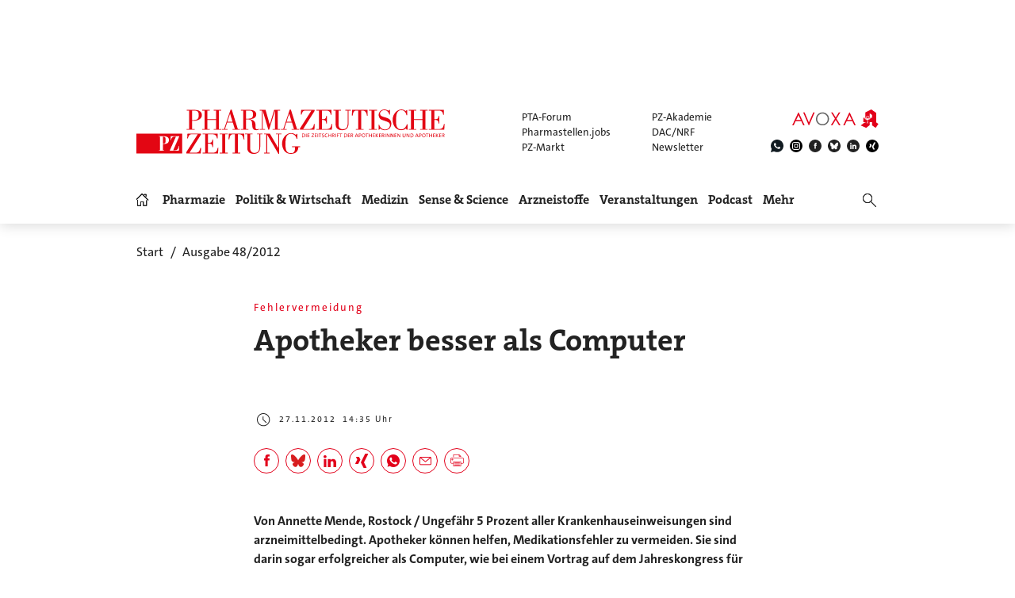

--- FILE ---
content_type: image/svg+xml
request_url: https://www.pharmazeutische-zeitung.de/fileadmin/img/avoxa.svg
body_size: 11750
content:
<?xml version="1.0" encoding="UTF-8"?>
<svg xmlns="http://www.w3.org/2000/svg" xmlns:xlink="http://www.w3.org/1999/xlink" width="109px" height="24px" viewBox="0 0 109 24" version="1.1">
  <!-- Generator: sketchtool 51.2 (57519) - http://www.bohemiancoding.com/sketch -->
  <title>6D8554E3-B655-4B13-B972-338240566AD2</title>
  <desc>Created with sketchtool.</desc>
  <defs></defs>
  <g id="Symbols" stroke="none" stroke-width="1" fill="none" fill-rule="evenodd">
    <g id="organisms/header-start/L" transform="translate(-827.000000, -24.000000)">
      <g id="atoms/logos/avoxa" transform="translate(827.000000, 24.000000)">
        <g id="logo_avoxa">
          <polygon id="Shape" points="69.506406 13.1317895 75.1203609 13.1317895 72.32 7.18796992"></polygon>
          <path d="M41.5239699,6.11921805 C40.4732632,5.51627068 39.358797,5.21479699 38.1803308,5.21479699 C37.0232782,5.21479699 35.9263759,5.51627068 34.8898647,6.11921805 C33.8533534,6.72240602 33.0439699,7.53443609 32.4619549,8.55578947 C31.8799398,9.57714286 31.588812,10.7154286 31.588812,11.9711278 C31.588812,13.8295338 32.2331429,15.3989774 33.5215639,16.679218 C34.8097444,17.9596992 36.3628271,18.5996992 38.1803308,18.5996992 C39.3941654,18.5996992 40.5175338,18.3049624 41.5504361,17.7166917 C42.5833383,17.1279398 43.3891128,16.3228872 43.9675188,15.3015338 C44.5461654,14.2799398 44.835609,13.1450226 44.835609,11.8965414 C44.835609,10.6552782 44.5461654,9.53287218 43.9675188,8.52908271 C43.3891128,7.52553383 42.5744361,6.72240602 41.5239699,6.11921805 Z" id="Shape"></path>
          <path d="M93.2114286,12.6515489 C93.4669474,13.2316391 94.0475188,13.7190977 94.6509474,14.0905865 L94.6509474,15.2743459 C94.0472782,15.6920301 93.8615338,16.1101955 93.954406,16.5976541 C94.1170526,16.4354887 94.3258947,16.2261654 94.6509474,16.064 L94.6509474,16.3421353 L94.8133534,16.3421353 L94.8133534,14.2298947 L95.0691128,14.4156391 L95.0691128,16.3421353 L95.2315188,16.3421353 L95.2315188,15.8782556 C95.6956391,15.6229774 96.0902256,15.1583759 96.0902256,14.8335639 C96.0902256,14.4387368 95.8813835,14.1141654 95.2315188,13.6495639 L95.2315188,13.0925714 L95.0691128,13.0925714 L95.0691128,13.5338346 L94.8133534,13.3480902 L94.8133534,13.0925714 L94.6509474,13.0925714 L94.6509474,13.2318797 C94.5580752,13.1856842 94.4418647,13.0694737 94.3258947,12.9070677 C94.5344962,12.9532632 94.6971429,12.9532632 94.9757594,12.9532632 C96.4845714,12.9532632 97.8307368,12.3726917 98.8292331,11.4211128 L91.1222857,11.4211128 C91.7030977,11.9783459 92.4224962,12.4191278 93.2114286,12.6515489 Z M94.651188,15.8313383 C94.5116391,15.9011128 94.3959098,16.0168421 94.1637293,16.2025865 C94.302797,15.9011128 94.4654436,15.7151278 94.651188,15.5760602 L94.651188,15.8313383 Z M93.9777444,12.860391 C94.1406316,13.3011729 95.138406,13.8350677 95.5794286,14.299188 C95.7649323,14.5087519 95.835188,14.6244812 95.835188,14.809985 C95.835188,15.0886015 95.6030075,15.4136541 95.2315188,15.6227368 L95.2315188,15.3438797 C95.4172632,15.2743459 95.6030075,15.0188271 95.6030075,14.809985 C95.6030075,14.5780451 95.2546165,14.2529925 94.9526617,14.0436692 C94.1406316,13.5564511 93.6760301,13.0923308 93.5600602,12.7210827 L93.9777444,12.860391 Z M95.2315188,15.0883609 L95.2315188,14.5547068 C95.3241504,14.6242406 95.3941654,14.7402105 95.3941654,14.8561805 C95.3939248,14.9495338 95.3010526,15.042406 95.2315188,15.0883609 Z" id="Shape"></path>
          <path d="M93.8848722,17.2319245 L96.0668872,17.2319245 C95.7649323,16.7732793 95.3939248,16.481925 94.976,16.481925 C94.5347368,16.4814927 94.1634887,16.7732793 93.8848722,17.2319245 Z" id="Shape"></path>
          <rect id="Rectangle-path" x="93.6293534" y="17.1784662" width="2.73924812" height="1"></rect>
          <polygon id="Shape" points="97.7614436 10.4459549 100.64 10.4459549 100.64 6.89419549 97.7614436 4.87482707"></polygon>
          <path d="M95.1848421,8.82117293 C95.7880301,8.82117293 96.1130827,9.03001504 96.484812,9.79609023 C96.6238797,10.0747068 96.7398496,10.214015 96.8563008,10.3995188 L96.9027368,10.3533233 L96.6936541,9.6801203 L97.2042105,10.2371128 C97.158015,8.9604812 96.4378947,8.12463158 95.1381654,8.12463158 C93.5829173,8.12463158 92.8866165,9.58724812 92.700391,10.8638797 L90.8205714,10.8638797 L90.8205714,11.1427368 L99.1540451,11.1427368 L99.1540451,10.8638797 L93.4900451,10.8638797 C93.5136241,9.91230075 94.2099248,8.82117293 95.1848421,8.82117293 Z M96.8565414,9.44793985 L96.9722707,9.54081203 L96.995609,9.74965414 L96.8565414,9.63344361 L96.8565414,9.44793985 Z M92.9794887,10.8638797 C93.2814436,8.7516391 94.5347368,8.35681203 95.1848421,8.35681203 C95.6720602,8.35681203 96.2061955,8.51921805 96.3686015,8.98357895 C95.9042406,8.68186466 95.649203,8.56541353 95.1848421,8.56541353 C94.1634887,8.56541353 93.3743158,9.54081203 93.2114286,10.8638797 L92.9794887,10.8638797 Z" id="Shape"></path>
          <polygon id="Shape" points="7.95308271 7.18796992 5.13924812 13.1317895 10.753203 13.1317895"></polygon>
          <path d="M38.1112782,3.69443609 C36.6501053,3.69443609 35.2919098,4.05774436 34.0366917,4.7843609 C32.7812331,5.51073684 31.7901955,6.51548872 31.0633383,7.79813534 C30.3364812,9.08102256 29.9729323,10.4738647 29.9729323,11.9764211 C29.9729323,14.2301353 30.7707669,16.1508571 32.3664361,17.7385865 C33.9621053,19.3263158 35.9196391,20.1195789 38.238797,20.1195789 C40.5295639,20.1195789 42.4709774,19.3224662 44.0630376,17.728 C45.6553383,16.1332932 46.4514887,14.1913985 46.4514887,11.9018346 C46.4514887,9.59133835 45.6534135,7.64583459 44.0577444,6.06532331 C42.4620752,4.48481203 40.4797594,3.69443609 38.1112782,3.69443609 Z M43.9675188,15.3015338 C43.3891128,16.3228872 42.5833383,17.1279398 41.5504361,17.7166917 C40.5175338,18.3049624 39.3941654,18.5996992 38.1803308,18.5996992 C36.3628271,18.5996992 34.8097444,17.9596992 33.5215639,16.679218 C32.2331429,15.3989774 31.588812,13.8295338 31.588812,11.9711278 C31.588812,10.7154286 31.8799398,9.57714286 32.4619549,8.55578947 C33.0439699,7.53443609 33.8533534,6.72240602 34.8898647,6.11921805 C35.9263759,5.51627068 37.0232782,5.21479699 38.1803308,5.21479699 C39.358797,5.21479699 40.4732632,5.51627068 41.5239699,6.11921805 C42.5744361,6.72240602 43.3891128,7.52553383 43.9675188,8.52908271 C44.5461654,9.53287218 44.835609,10.6552782 44.835609,11.8965414 C44.835609,13.1450226 44.5461654,14.2799398 43.9675188,15.3015338 Z" id="Shape" fill-opacity="0.7" fill="#222222" fill-rule="nonzero"></path>
          <polygon id="Shape" fill="#E2001A" fill-rule="nonzero" points="21.0920902 16.3856842 15.6499248 3.69924812 13.8639398 3.69924812 20.9077895 20.1198195 21.2648421 20.1198195 28.4092632 3.69924812 26.6230376 3.69924812"></polygon>
          <path d="M4.38881203,14.7171128 L11.4629774,14.7171128 L14.045594,20.1198195 L15.8181053,20.1198195 L8.1602406,3.69924812 L7.75843609,3.69924812 L0,20.1198195 L1.83073684,20.1198195 L4.38881203,14.7171128 Z M7.95308271,7.18796992 L10.753203,13.1317895 L5.13924812,13.1317895 L7.95308271,7.18796992 Z" id="Shape" fill="#E2001A" fill-rule="nonzero"></path>
          <path d="M72.5273985,3.69924812 L72.1251128,3.69924812 L64.3671579,20.1198195 L66.1976541,20.1198195 L68.7557293,14.7171128 L75.8296541,14.7171128 L78.4125113,20.1198195 L80.1845414,20.1198195 L72.5273985,3.69924812 Z M69.506406,13.1317895 L72.32,7.18796992 L75.1203609,13.1317895 L69.506406,13.1317895 Z" id="Shape" fill="#E2001A" fill-rule="nonzero"></path>
          <polygon id="Shape" fill="#E2001A" fill-rule="nonzero" points="50.6018647 20.1198195 54.8795188 13.1902556 59.143218 20.1198195 61.062015 20.1198195 55.8404812 11.6335639 60.738406 3.69924812 58.8448722 3.69924812 54.8903459 10.0889023 50.9589173 3.69924812 49.0393985 3.69924812 53.9279398 11.6439098 48.6823459 20.1198195"></polygon>
          <polygon id="Shape" fill="#E40613" fill-rule="nonzero" points="97.2172914 9.67898534 96.8565414 9.44793985 96.8565414 9.90943227 97.2900414 10.1979398"></polygon>
          <path d="M95.1848421,8.56541353 C95.649203,8.56541353 95.9042406,8.68186466 96.3686015,8.98357895 C96.2061955,8.51921805 95.6720602,8.35681203 95.1848421,8.35681203 C94.5347368,8.35681203 93.2814436,8.7516391 92.9794887,10.8638797 L93.2114286,10.8638797 C93.3743158,9.54081203 94.1634887,8.56541353 95.1848421,8.56541353 Z" id="Shape" fill="#E40613" fill-rule="nonzero"></path>
          <path d="M95.2315188,14.5549474 L95.2315188,15.3049474 C95.4482688,15.240024 95.7385188,15.109501 95.7385188,14.9786399 C95.7377688,14.8156552 95.5195188,14.6526705 95.2315188,14.5549474 Z" id="Shape" fill="#E40613" fill-rule="nonzero"></path>
          <path d="M94.9524211,14.0436692 C95.2543759,14.2529925 95.6027669,14.5780451 95.6027669,14.809985 C95.6027669,15.0188271 95.4172632,15.2743459 95.2312782,15.3438797 L95.2312782,15.6227368 C95.6027669,15.4136541 95.8349474,15.0886015 95.8349474,14.809985 C95.8349474,14.6244812 95.7649323,14.5087519 95.579188,14.299188 C95.1381654,13.8350677 94.140391,13.3011729 93.9775038,12.860391 L93.5598195,12.7210827 C93.6760301,13.0923308 94.140391,13.5564511 94.9524211,14.0436692 Z" id="Shape" fill="#E40613" fill-rule="nonzero"></path>
          <path d="M105.932511,4.29449624 L99.804391,0 L92.3301053,3.71368421 L92.3301053,10.4457143 L89.7070677,10.4457143 L89.7070677,15.8777744 L92.3301053,15.8777744 L92.3301053,16.992 L91.2620752,16.5040602 L86.526797,20.1258346 L93.3050226,23.2134737 L97.7616842,19.8005414 L97.7616842,15.878015 L100.640241,15.878015 L100.640241,19.963188 L105.282647,23.2137143 L108.765113,18.2457744 L105.932992,16.2964211 L105.932992,4.29449624 L105.932511,4.29449624 Z M96.3686015,17.4563609 L93.6293534,17.4563609 L93.6293534,17.1784662 L96.3686015,17.1784662 L96.3686015,17.4563609 Z M93.8848722,16.8993684 C94.1634887,16.6440902 94.5347368,16.4819248 94.976,16.4819248 C95.3939248,16.4819248 95.7649323,16.6443308 96.0668872,16.8993684 L93.8848722,16.8993684 Z M94.976,12.952782 C94.6973835,12.952782 94.5347368,12.952782 94.3261353,12.9065865 C94.4418647,13.0689925 94.5583158,13.185203 94.651188,13.2313985 L94.651188,13.0920902 L94.813594,13.0920902 L94.813594,13.347609 L95.0693534,13.5333534 L95.0693534,13.0920902 L95.2317594,13.0920902 L95.2317594,13.6490827 C95.8816241,14.1136842 96.0904662,14.4382556 96.0904662,14.8330827 C96.0904662,15.1578947 95.6956391,15.6224962 95.2317594,15.8777744 L95.2317594,16.3416541 L95.0693534,16.3416541 L95.0693534,14.4151579 L94.813594,14.2294135 L94.813594,16.3416541 L94.651188,16.3416541 L94.651188,16.0635188 C94.3261353,16.2256842 94.1172932,16.4350075 93.9546466,16.5971729 C93.8615338,16.1099549 94.0475188,15.6917895 94.651188,15.2738647 L94.651188,14.0901053 C94.0475188,13.7186165 93.4669474,13.2311579 93.2116692,12.6510677 C92.4227368,12.4186466 91.7030977,11.9778647 91.1225263,11.420391 L98.8294737,11.420391 C97.8309774,12.3724511 96.4850526,12.952782 94.976,12.952782 Z M99.1540451,11.1427368 L90.8205714,11.1427368 L90.8205714,10.8638797 L92.700391,10.8638797 C92.8863759,9.58724812 93.5829173,8.12463158 95.1381654,8.12463158 C96.4378947,8.12463158 97.158015,8.9604812 97.2042105,10.2371128 L96.6936541,9.6801203 L96.9027368,10.3533233 L96.8563008,10.3995188 C96.7398496,10.214015 96.6238797,10.0747068 96.484812,9.79609023 C96.1130827,9.03001504 95.7880301,8.82117293 95.1848421,8.82117293 C94.2096842,8.82117293 93.5136241,9.91230075 93.4900451,10.8638797 L99.1540451,10.8638797 L99.1540451,11.1427368 Z M100.64,10.4459549 L97.7614436,10.4459549 L97.7614436,4.87482707 L100.64,6.89419549 L100.64,10.4459549 Z" id="Shape" fill="#E2001A" fill-rule="nonzero"></path>
          <path d="M94.1634887,16.3263008 C94.5210899,16.1038651 94.6987799,15.965275 94.9134887,15.8817176 L94.9134887,15.5763008 C94.6277039,15.7425512 94.3774571,15.965275 94.1634887,16.3263008 Z" id="Shape" fill="#E40613" fill-rule="nonzero"></path>
        </g>
      </g>
    </g>
  </g>
</svg>


--- FILE ---
content_type: image/svg+xml
request_url: https://www.pharmazeutische-zeitung.de/pharmazeutische-zeitung-online.svg
body_size: 20468
content:
<svg width="447" height="64" viewBox="0 0 447 64" fill="none" xmlns="http://www.w3.org/2000/svg">
<g clip-path="url(#clip0_1307_9543)">
<path d="M238.949 34.7765C239.357 34.7765 239.969 34.7451 240.549 34.7451C242.259 34.7451 243.294 35.5451 243.294 37.3961C243.294 39.247 242.055 40.1725 240.314 40.1725C239.765 40.1725 239.357 40.1412 238.949 40.1412V34.7921V34.7765ZM239.686 39.498C239.89 39.5294 240.173 39.5451 240.392 39.5451C241.647 39.5451 242.526 38.8863 242.526 37.4431C242.526 36.0784 241.867 35.3412 240.486 35.3412C240.204 35.3412 239.89 35.3412 239.686 35.3569V39.4823V39.498Z" fill="#E30613"/>
<path d="M245.255 34.7765H244.518V40.1412H245.255V34.7765Z" fill="#E30613"/>
<path d="M246.745 40.1255V34.7765H249.6V35.3726H247.482V37.0667H249.427V37.6628H247.482V39.5137H249.6V40.1255H246.745Z" fill="#E30613"/>
<path d="M252.565 40.1255V39.5922L254.808 36.0471C254.965 35.8118 255.09 35.6235 255.247 35.4039C254.996 35.4039 254.62 35.4196 254.071 35.4196H252.643V34.7608H256.094V35.3098L253.725 38.9961L253.412 39.4667C253.584 39.451 254.055 39.451 254.745 39.451H256.125V40.1255H252.565Z" fill="#E30613"/>
<path d="M257.208 40.1255V34.7765H260.063V35.3726H257.945V37.0667H259.89V37.6628H257.945V39.5137H260.063V40.1255H257.208Z" fill="#E30613"/>
<path d="M262.071 34.7765H261.333V40.1412H262.071V34.7765Z" fill="#E30613"/>
<path d="M265.302 35.3883V40.1255H264.565V35.3883H263.027V34.7765H266.839V35.3883H265.302Z" fill="#E30613"/>
<path d="M270.337 35.451C270.055 35.3569 269.71 35.3098 269.412 35.3098C268.69 35.3098 268.329 35.6079 268.329 36.1098C268.329 37.2863 270.792 36.8941 270.792 38.6196C270.792 39.5451 270.102 40.2039 268.831 40.2039C268.392 40.2039 267.969 40.1569 267.624 40.0471L267.718 39.3569C268.063 39.4824 268.471 39.5765 268.878 39.5765C269.553 39.5765 270.024 39.3255 270.024 38.6981C270.024 37.4902 267.592 37.8981 267.592 36.1883C267.592 35.3098 268.282 34.7137 269.475 34.7137C269.788 34.7137 270.149 34.7451 270.447 34.8235L270.369 35.4667L270.337 35.451Z" fill="#E30613"/>
<path d="M275.608 39.8588C275.2 40.0314 274.667 40.1882 274.102 40.1882C272.408 40.1882 271.686 39.0902 271.686 37.5686C271.686 35.9216 272.518 34.698 274.275 34.698C274.698 34.698 275.169 34.7921 275.545 34.9333L275.42 35.6078C275.012 35.4196 274.604 35.3412 274.18 35.3412C273.02 35.3412 272.486 36.298 272.486 37.4588C272.486 38.7765 273.067 39.5294 274.259 39.5294C274.667 39.5294 275.153 39.3882 275.482 39.2314L275.624 39.8588H275.608Z" fill="#E30613"/>
<path d="M280.157 40.1255V37.6628H277.427V40.1255H276.69V34.7765H277.427V37.0353H280.157V34.7765H280.894V40.1255H280.157Z" fill="#E30613"/>
<path d="M285.145 40.1255L283.529 37.8039H283.137V40.1255H282.4V34.7765C282.4 34.7765 283.106 34.7451 283.796 34.7451C284.91 34.7451 285.678 35.1843 285.678 36.2039C285.678 37.1294 285.035 37.6157 284.267 37.7255C284.267 37.7255 284.502 38.0078 284.706 38.3059L286.039 40.1412H285.129L285.145 40.1255ZM283.137 37.2549C283.137 37.2549 283.435 37.2549 283.718 37.2549C284.502 37.2549 284.925 36.8941 284.925 36.2823C284.925 35.6706 284.518 35.3255 283.749 35.3255C283.451 35.3255 283.153 35.3412 283.153 35.3412V37.2549H283.137Z" fill="#E30613"/>
<path d="M287.78 34.7765H287.043V40.1412H287.78V34.7765Z" fill="#E30613"/>
<path d="M289.992 35.3726V37.1294H291.906V37.7098H289.992V40.1255H289.255V34.7765H292.047V35.3726H289.992Z" fill="#E30613"/>
<path d="M295.09 35.3883V40.1255H294.353V35.3883H292.816V34.7765H296.643V35.3883H295.09Z" fill="#E30613"/>
<path d="M299.498 34.7765C299.906 34.7765 300.518 34.7451 301.098 34.7451C302.808 34.7451 303.843 35.5451 303.843 37.3961C303.843 39.247 302.604 40.1725 300.863 40.1725C300.314 40.1725 299.906 40.1412 299.498 40.1412V34.7921V34.7765ZM300.235 39.498C300.439 39.5294 300.722 39.5451 300.941 39.5451C302.196 39.5451 303.074 38.8863 303.074 37.4431C303.074 36.0784 302.416 35.3412 301.035 35.3412C300.753 35.3412 300.439 35.3412 300.235 35.3569V39.4823V39.498Z" fill="#E30613"/>
<path d="M305.051 40.1255V34.7765H307.922V35.3726H305.788V37.0667H307.733V37.6628H305.788V39.5137H307.922V40.1255H305.051Z" fill="#E30613"/>
<path d="M311.906 40.1255L310.29 37.8039H309.898V40.1255H309.161V34.7765C309.161 34.7765 309.867 34.7451 310.557 34.7451C311.671 34.7451 312.439 35.1843 312.439 36.2039C312.439 37.1294 311.796 37.6157 311.027 37.7255C311.027 37.7255 311.263 38.0078 311.467 38.3059L312.8 40.1412H311.89L311.906 40.1255ZM309.898 37.2549C309.898 37.2549 310.196 37.2549 310.478 37.2549C311.263 37.2549 311.686 36.8941 311.686 36.2823C311.686 35.6706 311.278 35.3255 310.494 35.3255C310.196 35.3255 309.898 35.3412 309.898 35.3412V37.2549Z" fill="#E30613"/>
<path d="M319.027 40.1255L318.588 38.8392H316.314L315.875 40.1255H315.122L317.051 34.7608H317.945L319.859 40.1255H319.043H319.027ZM317.678 36.2039C317.584 35.9373 317.522 35.6863 317.443 35.451C317.38 35.6863 317.302 35.9373 317.224 36.2039L316.486 38.2745H318.416L317.678 36.2196V36.2039Z" fill="#E30613"/>
<path d="M320.8 40.1255V34.7608C320.8 34.7608 321.569 34.7294 322.212 34.7294C323.608 34.7294 324.251 35.4824 324.251 36.3922C324.251 37.4745 323.435 38.2745 322.102 38.2745C321.82 38.2745 321.537 38.2588 321.537 38.2588V40.1255H320.8ZM321.537 37.6471C321.537 37.6471 321.851 37.6941 322.165 37.6941C323.059 37.6941 323.498 37.1765 323.498 36.502C323.498 35.8275 323.074 35.3255 322.133 35.3255C321.851 35.3255 321.537 35.3255 321.537 35.3255V37.6314V37.6471Z" fill="#E30613"/>
<path d="M327.467 40.2039C325.914 40.2039 325.067 39.1686 325.067 37.5215C325.067 35.6862 326.227 34.6823 327.623 34.6823C329.176 34.6823 330.023 35.7176 330.023 37.3647C330.023 39.2 328.863 40.2039 327.467 40.2039ZM327.545 35.3254C326.588 35.3254 325.835 36.0627 325.835 37.4117C325.835 38.7607 326.416 39.5607 327.545 39.5607C328.502 39.5607 329.255 38.8235 329.255 37.4745C329.255 36.1255 328.674 35.3254 327.545 35.3254Z" fill="#E30613"/>
<path d="M332.8 35.3883V40.1255H332.078V35.3883H330.541V34.7765H334.353V35.3883H332.8Z" fill="#E30613"/>
<path d="M338.776 40.1255V37.6628H336.047V40.1255H335.326V34.7765H336.047V37.0353H338.776V34.7765H339.514V40.1255H338.776Z" fill="#E30613"/>
<path d="M341.035 40.1255V34.7765H343.89V35.3726H341.757V37.0667H343.718V37.6628H341.757V39.5137H343.89V40.1255H341.035Z" fill="#E30613"/>
<path d="M347.984 40.1255L345.867 37.4745V40.1255H345.129V34.7765H345.867V37.302L348 34.7765H348.894L346.62 37.349L348.988 40.1255H347.984Z" fill="#E30613"/>
<path d="M349.945 40.1255V34.7765H352.8V35.3726H350.667V37.0667H352.627V37.6628H350.667V39.5137H352.8V40.1255H349.945Z" fill="#E30613"/>
<path d="M356.8 40.1255L355.184 37.8039H354.792V40.1255H354.055V34.7765C354.055 34.7765 354.761 34.7451 355.451 34.7451C356.565 34.7451 357.333 35.1843 357.333 36.2039C357.333 37.1294 356.69 37.6157 355.922 37.7255C355.922 37.7255 356.157 38.0078 356.361 38.3059L357.694 40.1412H356.784L356.8 40.1255ZM354.792 37.2549C354.792 37.2549 355.09 37.2549 355.357 37.2549C356.141 37.2549 356.565 36.8941 356.565 36.2823C356.565 35.6706 356.157 35.3255 355.388 35.3255C355.09 35.3255 354.776 35.3412 354.776 35.3412V37.2549H354.792Z" fill="#E30613"/>
<path d="M359.435 34.7765H358.698V40.1412H359.435V34.7765Z" fill="#E30613"/>
<path d="M364.314 40.1255L362.322 36.9882C361.929 36.3765 361.725 36.0157 361.569 35.6706C361.6 36.2667 361.631 37.6784 361.631 38.6196V40.1255H360.925V34.7608H361.82L363.686 37.7098C364.094 38.3529 364.267 38.6667 364.424 38.9804H364.439C364.392 38.2902 364.361 37.098 364.361 36.0941V34.7451H365.082V40.1098H364.329L364.314 40.1255Z" fill="#E30613"/>
<path d="M369.976 40.1255L367.984 36.9882C367.592 36.3765 367.404 36.0157 367.231 35.6706C367.263 36.2667 367.294 37.6784 367.294 38.6196V40.1255H366.588V34.7608H367.482L369.349 37.7098C369.757 38.3529 369.929 38.6667 370.086 38.9804H370.102C370.055 38.2902 370.024 37.098 370.024 36.0941V34.7451H370.729V40.1098H369.976V40.1255Z" fill="#E30613"/>
<path d="M372.251 40.1255V34.7765H375.106V35.3726H372.988V37.0667H374.933V37.6628H372.988V39.5137H375.106V40.1255H372.251Z" fill="#E30613"/>
<path d="M379.765 40.1255L377.773 36.9882C377.38 36.3765 377.176 36.0157 377.02 35.6706C377.051 36.2667 377.082 37.6784 377.082 38.6196V40.1255H376.376V34.7608H377.271L379.137 37.7098C379.545 38.3529 379.718 38.6667 379.874 38.9804H379.89C379.843 38.2902 379.812 37.098 379.812 36.0941V34.7451H380.533V40.1098H379.78L379.765 40.1255Z" fill="#E30613"/>
<path d="M388.063 38.0863C388.063 39.4981 387.325 40.2196 385.929 40.2196C384.251 40.2196 383.922 39.2941 383.922 38.3373V34.7765H384.659V38.2745C384.659 39.0118 384.91 39.6079 385.992 39.6079C386.933 39.6079 387.373 39.2157 387.373 38.1333V34.7608H388.094V38.0706L388.063 38.0863Z" fill="#E30613"/>
<path d="M392.957 40.1255L390.965 36.9882C390.573 36.3765 390.369 36.0157 390.212 35.6706C390.243 36.2667 390.274 37.6784 390.274 38.6196V40.1255H389.569V34.7608H390.463L392.329 37.7098C392.737 38.3529 392.91 38.6667 393.067 38.9804H393.082C393.035 38.2902 393.004 37.098 393.004 36.0941V34.7451H393.725V40.1098H392.972L392.957 40.1255Z" fill="#E30613"/>
<path d="M395.231 34.7765C395.639 34.7765 396.251 34.7451 396.831 34.7451C398.541 34.7451 399.576 35.5451 399.576 37.3961C399.576 39.247 398.353 40.1725 396.596 40.1725C396.047 40.1725 395.639 40.1412 395.231 40.1412V34.7921V34.7765ZM395.969 39.498C396.173 39.5294 396.455 39.5451 396.674 39.5451C397.929 39.5451 398.808 38.8863 398.808 37.4431C398.808 36.0784 398.149 35.3412 396.769 35.3412C396.486 35.3412 396.173 35.3412 395.969 35.3569V39.4823V39.498Z" fill="#E30613"/>
<path d="M405.976 40.1255L405.537 38.8392H403.263L402.823 40.1255H402.071L404 34.7608H404.894L406.808 40.1255H405.992H405.976ZM404.627 36.2039C404.549 35.9373 404.471 35.6863 404.392 35.451C404.329 35.6863 404.251 35.9373 404.173 36.2039L403.435 38.2745H405.365L404.627 36.2196V36.2039Z" fill="#E30613"/>
<path d="M407.749 40.1255V34.7608C407.749 34.7608 408.518 34.7294 409.161 34.7294C410.557 34.7294 411.2 35.4824 411.2 36.3922C411.2 37.4745 410.384 38.2745 409.051 38.2745C408.769 38.2745 408.486 38.2588 408.486 38.2588V40.1255H407.749ZM408.486 37.6471C408.486 37.6471 408.8 37.6941 409.098 37.6941C409.992 37.6941 410.431 37.1765 410.431 36.502C410.431 35.8275 410.008 35.3255 409.067 35.3255C408.784 35.3255 408.471 35.3255 408.471 35.3255V37.6314L408.486 37.6471Z" fill="#E30613"/>
<path d="M414.416 40.2039C412.863 40.2039 412.016 39.1686 412.016 37.5215C412.016 35.6862 413.176 34.6823 414.572 34.6823C416.125 34.6823 416.972 35.7176 416.972 37.3647C416.972 39.2 415.812 40.2039 414.416 40.2039ZM414.494 35.3254C413.537 35.3254 412.784 36.0627 412.784 37.4117C412.784 38.7607 413.349 39.5607 414.494 39.5607C415.451 39.5607 416.204 38.8235 416.204 37.4745C416.204 36.1255 415.639 35.3254 414.494 35.3254Z" fill="#E30613"/>
<path d="M419.749 35.3883V40.1255H419.027V35.3883H417.49V34.7765H421.302V35.3883H419.749Z" fill="#E30613"/>
<path d="M425.725 40.1255V37.6628H422.996V40.1255H422.275V34.7765H422.996V37.0353H425.725V34.7765H426.463V40.1255H425.725Z" fill="#E30613"/>
<path d="M427.969 40.1255V34.7765H430.839V35.3726H428.706V37.0667H430.667V37.6628H428.706V39.5137H430.839V40.1255H427.969Z" fill="#E30613"/>
<path d="M434.933 40.1255L432.816 37.4745V40.1255H432.078V34.7765H432.816V37.302L434.949 34.7765H435.827L433.569 37.349L435.937 40.1255H434.933Z" fill="#E30613"/>
<path d="M436.894 40.1255V34.7765H439.749V35.3726H437.616V37.0667H439.576V37.6628H437.616V39.5137H439.749V40.1255H436.894Z" fill="#E30613"/>
<path d="M443.749 40.1255L442.133 37.8039H441.741V40.1255H441.004V34.7765C441.004 34.7765 441.71 34.7451 442.4 34.7451C443.514 34.7451 444.282 35.1843 444.282 36.2039C444.282 37.1294 443.639 37.6157 442.871 37.7255C442.871 37.7255 443.106 38.0078 443.31 38.3059L444.643 40.1412H443.733L443.749 40.1255ZM441.741 37.2549C441.741 37.2549 442.039 37.2549 442.306 37.2549C443.09 37.2549 443.529 36.8941 443.529 36.2823C443.529 35.6706 443.122 35.3255 442.337 35.3255C442.039 35.3255 441.725 35.3412 441.725 35.3412V37.2549H441.741Z" fill="#E30613"/>
<path d="M76.6274 62.3686H84.549C89.4745 62.3686 91.1843 60.7843 92.1255 55.2941H93.2863L92.8157 63.3412H71.9529V61.5843L88.4863 35.7177H80.5647C76.3608 35.7177 75.6863 37.0039 74.2274 41.6628H73.2392L73.6627 34.7294H93.1921V36.0941L76.6118 62.353L76.6274 62.3686Z" fill="#E30613"/>
<path d="M95.3882 63.3569V62.3686H99.1529V35.7333H95.3882V34.7451H117.098V41.7255H116.157C115.435 36.6274 112.769 35.7333 108.878 35.7333H103.31V48.0627C107.639 48.0627 109.004 48.0157 109.6 43.4823H110.541V54.3216H109.6C109.349 49.7412 107.545 49.1765 103.31 49.1294V62.3686H108.486C114.133 62.3686 116.031 61.6784 117.145 55.3412H118.259L117.694 63.3569H95.3725H95.3882Z" fill="#E30613"/>
<path d="M131.671 63.3569H120.141V62.3686H123.827V35.7333H120.141V34.7451H131.671V35.7333H127.984V62.3686H131.671V63.3569Z" fill="#E30613"/>
<path d="M138.651 63.3569V62.3686H142.212V35.7333H139.294C135.231 35.7333 134.792 38.7765 133.992 43.0118H132.878L133.349 34.7451H155.404L155.702 43.0118H154.588C154.118 38.949 152.706 35.7333 148.251 35.7333H146.369V62.3686H149.929V63.3569H138.667H138.651Z" fill="#E30613"/>
<path d="M167.514 34.7451V35.7334H164.173V56.9726C164.173 57.9608 164.941 62.5883 170.133 62.5883C176.565 62.5883 177.38 58.1804 177.38 52.7373V35.7334H174.086V34.7451H181.835V35.7334H178.541V54.0706C178.541 60.8 175.592 64 169.114 64C163.592 64 160.031 60.9569 160.031 56.1569V35.7177H156.737V34.7294H167.529L167.514 34.7451Z" fill="#E30613"/>
<path d="M187.388 35.7333H184.047V34.7451H192.392L204.565 55.4823H204.643V35.7333H201.302V34.7451H209.224V35.7333H205.929V64H204.816L188.753 36.5804H188.675V62.3686H191.969V63.3569H184.047V62.3686H187.388V35.7333Z" fill="#E30613"/>
<path d="M231.42 35.0431H232.11V42.3686H231.122C230.259 38.1333 227.184 35.0902 222.431 35.0902C219.686 35.0902 217.584 36.9255 216.737 38.5098C215.059 41.6313 214.98 47.7647 214.98 50.1176C214.98 57.4902 215.874 63.0117 222.651 63.0117C228.518 63.0117 228.816 59.0745 228.69 54.2274H224.533V53.1921H236.141V54.2274H233.522C233.223 58.9804 231.169 64 222.478 64C214.557 64 210.102 57.098 210.102 48.8784C210.102 40.6588 216.612 34.1019 222.651 34.1019C225.647 34.1019 228.094 34.996 229.929 36.6745L231.435 35.0431H231.42Z" fill="#E30613"/>
<path d="M80.1882 15.3726H81.6471C88.6274 15.3726 89.9137 12.8471 89.9137 8.09414C89.9137 2.10198 87.1686 1.63139 81.3961 1.63139H80.2039V15.3726H80.1882ZM72.6431 0.643158H84.0314C91.9529 0.643158 94.447 4.50198 94.447 8.26669C94.447 11.7804 91.2314 16.3608 82.2431 16.3608H80.1882V28.2667H84V29.2549H72.3451V28.2667H76.0314V1.63139H72.6431V0.643158Z" fill="#E30613"/>
<path d="M114.792 13.8824V1.63139H111.451V0.643158H122.274V1.63139H118.933V28.2667H122.274V29.2549H111.451V28.2667H114.792V15.1216H102.447V28.2667H105.788V29.2549H94.9647V28.2667H98.3059V1.63139H94.9647V0.643158H105.788V1.63139H102.447V13.8824H114.792Z" fill="#E30613"/>
<path d="M138.604 17.6471L135.09 6.03921H135.012L131.247 17.6471H138.62H138.604ZM123.137 29.2549V28.2667H126.525L135.812 0.250977H137.49L146.306 28.2667H149.302V29.2549H138.51V28.2667H141.976L139.027 18.8392H130.855L127.812 28.2667H131.498V29.2549H123.153H123.137Z" fill="#E30613"/>
<path d="M158.212 13.3177H160.518C165.224 13.3177 168.188 12.9255 168.188 7.05884C168.188 2.90198 166.384 1.61571 162.274 1.61571H158.212V13.302V13.3177ZM150.761 29.2549V28.2667H154.055V1.63139H150.761V0.643158H163.388C171.608 0.643158 172.847 4.97257 172.847 6.90198C172.847 12.5177 167.922 13.5843 163.89 13.9294V14.0235C168.816 15.2628 172.157 17.0667 171.765 23.8275C171.639 25.8824 171.89 27.8118 172.831 28.2353C173.647 28.8 175.231 28.5333 176.643 28.0157V29.0824C175.184 29.6 173.945 29.851 172.831 29.8981C169.788 29.9451 168.078 28.3137 167.514 26.3059C167.294 25.5373 167.043 22.0706 166.745 19.4981C166.525 17.5216 166.149 14.3216 160.753 14.3216H158.18V28.2824H161.569V29.2706H150.729L150.761 29.2549Z" fill="#E30613"/>
<path d="M177.71 1.63139V0.643158H186.274L192.314 21.7098H192.392L198.682 0.643158H207.216V1.63139H203.953V28.2667H207.216V29.2549H196.502V28.2667H199.796V2.14904H199.718L191.404 29.2549H190.29L182.29 2.14904H182.196V28.2667H185.412V29.2549H177.71V28.2667H180.91V1.63139H177.71Z" fill="#E30613"/>
<path d="M223.906 17.6471L220.392 6.03921H220.314L216.549 17.6471H223.922H223.906ZM208.439 29.2549V28.2667H211.827L221.114 0.250977H222.792L231.608 28.2667H234.604V29.2549H223.812V28.2667H227.278L224.329 18.8392H216.157L213.114 28.2667H216.8V29.2549H208.455H208.439Z" fill="#E30613"/>
<path d="M240.533 28.2667H248.455C253.38 28.2667 255.09 26.6823 256.031 21.1921H257.192L256.722 29.2392H235.859V27.4823L252.392 1.61568H244.471C240.267 1.61568 239.592 2.90195 238.133 7.56077H237.145L237.569 0.627441H257.098V1.99215L240.518 28.251L240.533 28.2667Z" fill="#E30613"/>
<path d="M259.545 29.2549V28.2667H263.31V1.63139H259.545V0.643158H281.255V7.62355H280.314C279.592 2.52551 276.925 1.63139 273.035 1.63139H267.467V13.9608C271.796 13.9608 273.161 13.9137 273.757 9.38041H274.698V20.2196H273.757C273.506 15.6392 271.702 15.0745 267.467 15.0432V28.2824H272.643C278.29 28.2824 280.173 27.5922 281.286 21.2549H282.4L281.851 29.2549H259.545Z" fill="#E30613"/>
<path d="M294.886 0.643158V1.63139H291.545V22.8706C291.545 23.8588 292.314 28.4863 297.49 28.4863C303.922 28.4863 304.722 24.0784 304.722 18.6353V1.63139H301.427V0.643158H309.176V1.63139H305.882V19.9686C305.882 26.6981 302.933 29.8981 296.455 29.8981C290.933 29.8981 287.373 26.8549 287.373 22.0549V1.63139H284.078V0.643158H294.871H294.886Z" fill="#E30613"/>
<path d="M316.471 29.2549V28.2667H320.031V1.63139H317.114C313.051 1.63139 312.612 4.67453 311.812 8.90983H310.698L311.169 0.643158H333.224L333.522 8.90983H332.408C331.937 4.84708 330.525 1.63139 326.071 1.63139H324.188V28.2667H327.749V29.2549H316.486H316.471Z" fill="#E30613"/>
<path d="M346.918 29.2549H335.388V28.2667H339.074V1.63139H335.388V0.643158H346.918V1.63139H343.231V28.2667H346.918V29.2549Z" fill="#E30613"/>
<path d="M349.914 29.3804H349.318V22.0078H350.133C351.294 25.9137 354.243 28.9098 358.4 28.9098C362.086 28.9098 365.6 26.4627 365.6 22.698C365.6 20.1725 365.004 19.0118 361.694 17.6941C360.11 17.098 353.474 14.902 352.831 14.4784C350.353 12.9412 349.365 10.3216 349.365 7.92157C349.365 6.1647 349.882 4.65882 351.122 3.04314C352.408 1.38039 354.51 0 357.757 0C359.733 0 362.51 1.23922 363.373 1.88235L365.004 0.643137H365.6V7.32549H364.737C363.796 3.76471 361.271 0.988234 357.459 0.988234C354.541 0.988234 351.373 2.99608 351.373 6.21177C351.373 13.3176 367.608 8.73726 367.608 20.3922C367.608 26.2588 363.922 29.898 358.322 29.898C355.922 29.898 353.522 29.2549 351.765 27.498L349.929 29.3804H349.914Z" fill="#E30613"/>
<path d="M390.478 8.26667H389.49C388.596 4.20392 386.369 0.988234 381.867 0.988234C379.122 0.988234 377.035 2.87059 376.173 4.4549C374.494 7.57647 374.416 13.6627 374.416 16.0157C374.416 23.3882 375.31 28.6902 382.086 28.6902C386.243 28.6902 388.847 25.2235 389.961 21.4588H390.98V29.2549H389.82L388.612 27.498C386.604 29.2078 384.282 29.898 381.882 29.898C373.961 29.898 369.506 22.9961 369.506 14.7765C369.506 6.55686 376.016 0 382.055 0C384.627 0 386.29 0.815687 388.345 2.27451L389.804 0.988234H390.447V8.26667H390.478Z" fill="#E30613"/>
<path d="M412.565 13.8824V1.63139H409.224V0.643158H420.063V1.63139H416.722V28.2667H420.063V29.2549H409.224V28.2667H412.565V15.1216H400.235V28.2667H403.576V29.2549H392.737V28.2667H396.078V1.63139H392.737V0.643158H403.576V1.63139H400.235V13.8824H412.565Z" fill="#E30613"/>
<path d="M421.647 29.2549V28.2667H425.412V1.63139H421.647V0.643158H443.357V7.62355H442.416C441.694 2.52551 439.027 1.63139 435.137 1.63139H429.569V13.9608C433.898 13.9608 435.263 13.9137 435.859 9.38041H436.8V20.2196H435.859C435.608 15.6392 433.804 15.0745 429.569 15.0432V28.2824H434.745C440.392 28.2824 442.274 27.5922 443.388 21.2549H444.502L443.937 29.2549H421.631H421.647Z" fill="#E30613"/>
<path fill-rule="evenodd" clip-rule="evenodd" d="M0 34.7451H65.9765V63.3568H0V34.7451ZM38.8392 39.1686H38.3372V49.2078H38.8392C41.7412 49.2078 42.149 47.8118 42.149 44.1882C42.149 40.5647 41.6157 39.1686 38.8392 39.1686ZM39.9059 59.4353H32.4863V58.9176H33.898V39.1686H32.4863V38.6353H38.9804C43.0588 38.6353 46.9333 39.5451 46.9333 44.1882C46.9333 49.5059 42.0863 49.7412 39.0745 49.7412H38.3372V58.902H39.9059V59.4353ZM61.2706 59.4353H48.3294V59.4196V58.7137L57.0196 39.1529H55.1059C51.7176 39.1529 50.3216 41.3647 50.0549 44.298H49.4588L49.5843 38.6196H61.6941V39.1529L53.0353 58.902C58.1804 58.902 60.2353 58.4 60.8941 52.6431H61.5686L61.2706 59.4353Z" fill="#E30613"/>
</g>
<defs>
<clipPath id="clip0_1307_9543">
<rect width="447" height="64" fill="white"/>
</clipPath>
</defs>
</svg>


--- FILE ---
content_type: image/svg+xml
request_url: https://www.pharmazeutische-zeitung.de/fileadmin/img/icons_black/icons-social-account-whatsApp-neu.svg
body_size: 1351
content:
<svg fill="none" height="16" viewBox="0 0 16 16" width="16" xmlns="http://www.w3.org/2000/svg" xmlns:xlink="http://www.w3.org/1999/xlink"><clipPath id="a"><path d="m0 0h16v16h-16z"/></clipPath><g clip-path="url(#a)"><path clip-rule="evenodd" d="m13.6687 2.32334c-1.5039-1.497484-3.504-2.32258024-5.6351-2.32334-4.39133 0-7.965224 3.55377-7.966752 7.92199-.000764 1.39642.366328 2.75941 1.063462 3.96061l-1.13031 4.1057 4.22327-1.1016c1.16353.6314 2.47375.9637 3.80691.9641h.00342c4.3906 0 7.9649-3.5541 7.9664-7.92236.0008-2.11704-.827-4.10762-2.3313-5.6051zm-2.0031 7.25796c-.1991-.09913-1.1777-.57781-1.3603-.64388-.1826-.06613-.31512-.09914-.4477.09913-.13253.19832-.51413.64429-.63027.77609-.11613.1322-.23226.14855-.43129.04937-.19897-.09914-.84035-.30807-1.60088-.98236-.59169-.525-.99129-1.17304-1.10738-1.37136-.11614-.19828-.01222-.30542.08706-.4038.08938-.08889.19903-.23134.29872-.34683.09973-.11549.13257-.19828.19902-.33012.06649-.1322.03324-.24765-.0164-.34683-.04969-.09914-.44769-1.07355-.61387-1.46975-.1616-.38595-.32582-.33352-.44769-.33998-.11613-.0057-.24866-.00684-.3816-.00684-.13293 0-.3484.04939-.53098.24768-.18257.19828-.69675.67731-.69675 1.65132s.7132 1.91576.81289 2.04795c.09969.1322 1.40378 2.13151 3.40044 2.98931.47485.2039.84574.3259 1.13489.4171.47676.1508.91069.1295 1.25369.0786.3824-.057 1.1777-.479 1.3435-.9414.1657-.4623.1657-.85888.1161-.94131s-.1822-.13295-.3812-.23209z" fill="#111b21" fill-rule="evenodd"/></g></svg>